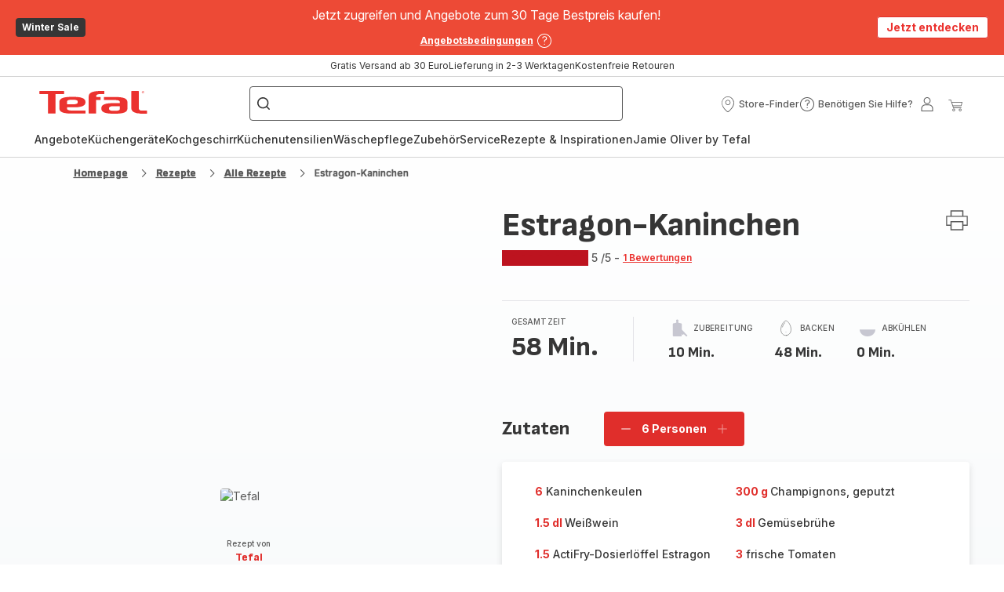

--- FILE ---
content_type: image/svg+xml; charset=utf-8
request_url: https://twicpics.tefal.de/https://dam.groupeseb.com/m/7b3d6b740c129b54/original/Payment-Method_Headless_EMEA.svg?twic=v1/output=preview
body_size: 682
content:
<svg xmlns="http://www.w3.org/2000/svg" width="47" height="28"><filter id="f" color-interpolation-filters="sRGB"><feGaussianBlur stdDeviation="4"/></filter><image xmlns:f="http://www.w3.org/1999/xlink" preserveAspectRatio="none" width="47" height="28" filter="url(#f)" f:href="[data-uri]"/></svg>